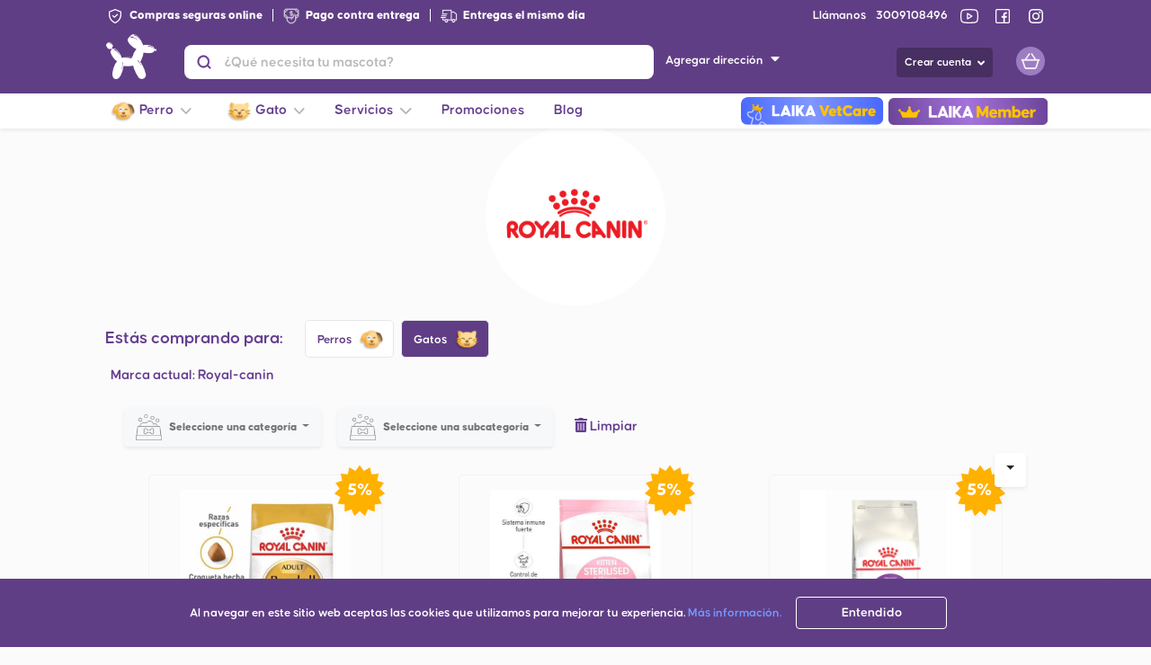

--- FILE ---
content_type: text/html; charset=utf-8
request_url: https://www.google.com/recaptcha/api2/anchor?ar=1&k=6LeGM70ZAAAAAEppf8sbcjyFEFYjgrDGKji7cavR&co=aHR0cHM6Ly9sYWlrYS5jb20uY286NDQz&hl=en&v=N67nZn4AqZkNcbeMu4prBgzg&size=invisible&sa=submit&anchor-ms=20000&execute-ms=30000&cb=2pqhftffv0j1
body_size: 48794
content:
<!DOCTYPE HTML><html dir="ltr" lang="en"><head><meta http-equiv="Content-Type" content="text/html; charset=UTF-8">
<meta http-equiv="X-UA-Compatible" content="IE=edge">
<title>reCAPTCHA</title>
<style type="text/css">
/* cyrillic-ext */
@font-face {
  font-family: 'Roboto';
  font-style: normal;
  font-weight: 400;
  font-stretch: 100%;
  src: url(//fonts.gstatic.com/s/roboto/v48/KFO7CnqEu92Fr1ME7kSn66aGLdTylUAMa3GUBHMdazTgWw.woff2) format('woff2');
  unicode-range: U+0460-052F, U+1C80-1C8A, U+20B4, U+2DE0-2DFF, U+A640-A69F, U+FE2E-FE2F;
}
/* cyrillic */
@font-face {
  font-family: 'Roboto';
  font-style: normal;
  font-weight: 400;
  font-stretch: 100%;
  src: url(//fonts.gstatic.com/s/roboto/v48/KFO7CnqEu92Fr1ME7kSn66aGLdTylUAMa3iUBHMdazTgWw.woff2) format('woff2');
  unicode-range: U+0301, U+0400-045F, U+0490-0491, U+04B0-04B1, U+2116;
}
/* greek-ext */
@font-face {
  font-family: 'Roboto';
  font-style: normal;
  font-weight: 400;
  font-stretch: 100%;
  src: url(//fonts.gstatic.com/s/roboto/v48/KFO7CnqEu92Fr1ME7kSn66aGLdTylUAMa3CUBHMdazTgWw.woff2) format('woff2');
  unicode-range: U+1F00-1FFF;
}
/* greek */
@font-face {
  font-family: 'Roboto';
  font-style: normal;
  font-weight: 400;
  font-stretch: 100%;
  src: url(//fonts.gstatic.com/s/roboto/v48/KFO7CnqEu92Fr1ME7kSn66aGLdTylUAMa3-UBHMdazTgWw.woff2) format('woff2');
  unicode-range: U+0370-0377, U+037A-037F, U+0384-038A, U+038C, U+038E-03A1, U+03A3-03FF;
}
/* math */
@font-face {
  font-family: 'Roboto';
  font-style: normal;
  font-weight: 400;
  font-stretch: 100%;
  src: url(//fonts.gstatic.com/s/roboto/v48/KFO7CnqEu92Fr1ME7kSn66aGLdTylUAMawCUBHMdazTgWw.woff2) format('woff2');
  unicode-range: U+0302-0303, U+0305, U+0307-0308, U+0310, U+0312, U+0315, U+031A, U+0326-0327, U+032C, U+032F-0330, U+0332-0333, U+0338, U+033A, U+0346, U+034D, U+0391-03A1, U+03A3-03A9, U+03B1-03C9, U+03D1, U+03D5-03D6, U+03F0-03F1, U+03F4-03F5, U+2016-2017, U+2034-2038, U+203C, U+2040, U+2043, U+2047, U+2050, U+2057, U+205F, U+2070-2071, U+2074-208E, U+2090-209C, U+20D0-20DC, U+20E1, U+20E5-20EF, U+2100-2112, U+2114-2115, U+2117-2121, U+2123-214F, U+2190, U+2192, U+2194-21AE, U+21B0-21E5, U+21F1-21F2, U+21F4-2211, U+2213-2214, U+2216-22FF, U+2308-230B, U+2310, U+2319, U+231C-2321, U+2336-237A, U+237C, U+2395, U+239B-23B7, U+23D0, U+23DC-23E1, U+2474-2475, U+25AF, U+25B3, U+25B7, U+25BD, U+25C1, U+25CA, U+25CC, U+25FB, U+266D-266F, U+27C0-27FF, U+2900-2AFF, U+2B0E-2B11, U+2B30-2B4C, U+2BFE, U+3030, U+FF5B, U+FF5D, U+1D400-1D7FF, U+1EE00-1EEFF;
}
/* symbols */
@font-face {
  font-family: 'Roboto';
  font-style: normal;
  font-weight: 400;
  font-stretch: 100%;
  src: url(//fonts.gstatic.com/s/roboto/v48/KFO7CnqEu92Fr1ME7kSn66aGLdTylUAMaxKUBHMdazTgWw.woff2) format('woff2');
  unicode-range: U+0001-000C, U+000E-001F, U+007F-009F, U+20DD-20E0, U+20E2-20E4, U+2150-218F, U+2190, U+2192, U+2194-2199, U+21AF, U+21E6-21F0, U+21F3, U+2218-2219, U+2299, U+22C4-22C6, U+2300-243F, U+2440-244A, U+2460-24FF, U+25A0-27BF, U+2800-28FF, U+2921-2922, U+2981, U+29BF, U+29EB, U+2B00-2BFF, U+4DC0-4DFF, U+FFF9-FFFB, U+10140-1018E, U+10190-1019C, U+101A0, U+101D0-101FD, U+102E0-102FB, U+10E60-10E7E, U+1D2C0-1D2D3, U+1D2E0-1D37F, U+1F000-1F0FF, U+1F100-1F1AD, U+1F1E6-1F1FF, U+1F30D-1F30F, U+1F315, U+1F31C, U+1F31E, U+1F320-1F32C, U+1F336, U+1F378, U+1F37D, U+1F382, U+1F393-1F39F, U+1F3A7-1F3A8, U+1F3AC-1F3AF, U+1F3C2, U+1F3C4-1F3C6, U+1F3CA-1F3CE, U+1F3D4-1F3E0, U+1F3ED, U+1F3F1-1F3F3, U+1F3F5-1F3F7, U+1F408, U+1F415, U+1F41F, U+1F426, U+1F43F, U+1F441-1F442, U+1F444, U+1F446-1F449, U+1F44C-1F44E, U+1F453, U+1F46A, U+1F47D, U+1F4A3, U+1F4B0, U+1F4B3, U+1F4B9, U+1F4BB, U+1F4BF, U+1F4C8-1F4CB, U+1F4D6, U+1F4DA, U+1F4DF, U+1F4E3-1F4E6, U+1F4EA-1F4ED, U+1F4F7, U+1F4F9-1F4FB, U+1F4FD-1F4FE, U+1F503, U+1F507-1F50B, U+1F50D, U+1F512-1F513, U+1F53E-1F54A, U+1F54F-1F5FA, U+1F610, U+1F650-1F67F, U+1F687, U+1F68D, U+1F691, U+1F694, U+1F698, U+1F6AD, U+1F6B2, U+1F6B9-1F6BA, U+1F6BC, U+1F6C6-1F6CF, U+1F6D3-1F6D7, U+1F6E0-1F6EA, U+1F6F0-1F6F3, U+1F6F7-1F6FC, U+1F700-1F7FF, U+1F800-1F80B, U+1F810-1F847, U+1F850-1F859, U+1F860-1F887, U+1F890-1F8AD, U+1F8B0-1F8BB, U+1F8C0-1F8C1, U+1F900-1F90B, U+1F93B, U+1F946, U+1F984, U+1F996, U+1F9E9, U+1FA00-1FA6F, U+1FA70-1FA7C, U+1FA80-1FA89, U+1FA8F-1FAC6, U+1FACE-1FADC, U+1FADF-1FAE9, U+1FAF0-1FAF8, U+1FB00-1FBFF;
}
/* vietnamese */
@font-face {
  font-family: 'Roboto';
  font-style: normal;
  font-weight: 400;
  font-stretch: 100%;
  src: url(//fonts.gstatic.com/s/roboto/v48/KFO7CnqEu92Fr1ME7kSn66aGLdTylUAMa3OUBHMdazTgWw.woff2) format('woff2');
  unicode-range: U+0102-0103, U+0110-0111, U+0128-0129, U+0168-0169, U+01A0-01A1, U+01AF-01B0, U+0300-0301, U+0303-0304, U+0308-0309, U+0323, U+0329, U+1EA0-1EF9, U+20AB;
}
/* latin-ext */
@font-face {
  font-family: 'Roboto';
  font-style: normal;
  font-weight: 400;
  font-stretch: 100%;
  src: url(//fonts.gstatic.com/s/roboto/v48/KFO7CnqEu92Fr1ME7kSn66aGLdTylUAMa3KUBHMdazTgWw.woff2) format('woff2');
  unicode-range: U+0100-02BA, U+02BD-02C5, U+02C7-02CC, U+02CE-02D7, U+02DD-02FF, U+0304, U+0308, U+0329, U+1D00-1DBF, U+1E00-1E9F, U+1EF2-1EFF, U+2020, U+20A0-20AB, U+20AD-20C0, U+2113, U+2C60-2C7F, U+A720-A7FF;
}
/* latin */
@font-face {
  font-family: 'Roboto';
  font-style: normal;
  font-weight: 400;
  font-stretch: 100%;
  src: url(//fonts.gstatic.com/s/roboto/v48/KFO7CnqEu92Fr1ME7kSn66aGLdTylUAMa3yUBHMdazQ.woff2) format('woff2');
  unicode-range: U+0000-00FF, U+0131, U+0152-0153, U+02BB-02BC, U+02C6, U+02DA, U+02DC, U+0304, U+0308, U+0329, U+2000-206F, U+20AC, U+2122, U+2191, U+2193, U+2212, U+2215, U+FEFF, U+FFFD;
}
/* cyrillic-ext */
@font-face {
  font-family: 'Roboto';
  font-style: normal;
  font-weight: 500;
  font-stretch: 100%;
  src: url(//fonts.gstatic.com/s/roboto/v48/KFO7CnqEu92Fr1ME7kSn66aGLdTylUAMa3GUBHMdazTgWw.woff2) format('woff2');
  unicode-range: U+0460-052F, U+1C80-1C8A, U+20B4, U+2DE0-2DFF, U+A640-A69F, U+FE2E-FE2F;
}
/* cyrillic */
@font-face {
  font-family: 'Roboto';
  font-style: normal;
  font-weight: 500;
  font-stretch: 100%;
  src: url(//fonts.gstatic.com/s/roboto/v48/KFO7CnqEu92Fr1ME7kSn66aGLdTylUAMa3iUBHMdazTgWw.woff2) format('woff2');
  unicode-range: U+0301, U+0400-045F, U+0490-0491, U+04B0-04B1, U+2116;
}
/* greek-ext */
@font-face {
  font-family: 'Roboto';
  font-style: normal;
  font-weight: 500;
  font-stretch: 100%;
  src: url(//fonts.gstatic.com/s/roboto/v48/KFO7CnqEu92Fr1ME7kSn66aGLdTylUAMa3CUBHMdazTgWw.woff2) format('woff2');
  unicode-range: U+1F00-1FFF;
}
/* greek */
@font-face {
  font-family: 'Roboto';
  font-style: normal;
  font-weight: 500;
  font-stretch: 100%;
  src: url(//fonts.gstatic.com/s/roboto/v48/KFO7CnqEu92Fr1ME7kSn66aGLdTylUAMa3-UBHMdazTgWw.woff2) format('woff2');
  unicode-range: U+0370-0377, U+037A-037F, U+0384-038A, U+038C, U+038E-03A1, U+03A3-03FF;
}
/* math */
@font-face {
  font-family: 'Roboto';
  font-style: normal;
  font-weight: 500;
  font-stretch: 100%;
  src: url(//fonts.gstatic.com/s/roboto/v48/KFO7CnqEu92Fr1ME7kSn66aGLdTylUAMawCUBHMdazTgWw.woff2) format('woff2');
  unicode-range: U+0302-0303, U+0305, U+0307-0308, U+0310, U+0312, U+0315, U+031A, U+0326-0327, U+032C, U+032F-0330, U+0332-0333, U+0338, U+033A, U+0346, U+034D, U+0391-03A1, U+03A3-03A9, U+03B1-03C9, U+03D1, U+03D5-03D6, U+03F0-03F1, U+03F4-03F5, U+2016-2017, U+2034-2038, U+203C, U+2040, U+2043, U+2047, U+2050, U+2057, U+205F, U+2070-2071, U+2074-208E, U+2090-209C, U+20D0-20DC, U+20E1, U+20E5-20EF, U+2100-2112, U+2114-2115, U+2117-2121, U+2123-214F, U+2190, U+2192, U+2194-21AE, U+21B0-21E5, U+21F1-21F2, U+21F4-2211, U+2213-2214, U+2216-22FF, U+2308-230B, U+2310, U+2319, U+231C-2321, U+2336-237A, U+237C, U+2395, U+239B-23B7, U+23D0, U+23DC-23E1, U+2474-2475, U+25AF, U+25B3, U+25B7, U+25BD, U+25C1, U+25CA, U+25CC, U+25FB, U+266D-266F, U+27C0-27FF, U+2900-2AFF, U+2B0E-2B11, U+2B30-2B4C, U+2BFE, U+3030, U+FF5B, U+FF5D, U+1D400-1D7FF, U+1EE00-1EEFF;
}
/* symbols */
@font-face {
  font-family: 'Roboto';
  font-style: normal;
  font-weight: 500;
  font-stretch: 100%;
  src: url(//fonts.gstatic.com/s/roboto/v48/KFO7CnqEu92Fr1ME7kSn66aGLdTylUAMaxKUBHMdazTgWw.woff2) format('woff2');
  unicode-range: U+0001-000C, U+000E-001F, U+007F-009F, U+20DD-20E0, U+20E2-20E4, U+2150-218F, U+2190, U+2192, U+2194-2199, U+21AF, U+21E6-21F0, U+21F3, U+2218-2219, U+2299, U+22C4-22C6, U+2300-243F, U+2440-244A, U+2460-24FF, U+25A0-27BF, U+2800-28FF, U+2921-2922, U+2981, U+29BF, U+29EB, U+2B00-2BFF, U+4DC0-4DFF, U+FFF9-FFFB, U+10140-1018E, U+10190-1019C, U+101A0, U+101D0-101FD, U+102E0-102FB, U+10E60-10E7E, U+1D2C0-1D2D3, U+1D2E0-1D37F, U+1F000-1F0FF, U+1F100-1F1AD, U+1F1E6-1F1FF, U+1F30D-1F30F, U+1F315, U+1F31C, U+1F31E, U+1F320-1F32C, U+1F336, U+1F378, U+1F37D, U+1F382, U+1F393-1F39F, U+1F3A7-1F3A8, U+1F3AC-1F3AF, U+1F3C2, U+1F3C4-1F3C6, U+1F3CA-1F3CE, U+1F3D4-1F3E0, U+1F3ED, U+1F3F1-1F3F3, U+1F3F5-1F3F7, U+1F408, U+1F415, U+1F41F, U+1F426, U+1F43F, U+1F441-1F442, U+1F444, U+1F446-1F449, U+1F44C-1F44E, U+1F453, U+1F46A, U+1F47D, U+1F4A3, U+1F4B0, U+1F4B3, U+1F4B9, U+1F4BB, U+1F4BF, U+1F4C8-1F4CB, U+1F4D6, U+1F4DA, U+1F4DF, U+1F4E3-1F4E6, U+1F4EA-1F4ED, U+1F4F7, U+1F4F9-1F4FB, U+1F4FD-1F4FE, U+1F503, U+1F507-1F50B, U+1F50D, U+1F512-1F513, U+1F53E-1F54A, U+1F54F-1F5FA, U+1F610, U+1F650-1F67F, U+1F687, U+1F68D, U+1F691, U+1F694, U+1F698, U+1F6AD, U+1F6B2, U+1F6B9-1F6BA, U+1F6BC, U+1F6C6-1F6CF, U+1F6D3-1F6D7, U+1F6E0-1F6EA, U+1F6F0-1F6F3, U+1F6F7-1F6FC, U+1F700-1F7FF, U+1F800-1F80B, U+1F810-1F847, U+1F850-1F859, U+1F860-1F887, U+1F890-1F8AD, U+1F8B0-1F8BB, U+1F8C0-1F8C1, U+1F900-1F90B, U+1F93B, U+1F946, U+1F984, U+1F996, U+1F9E9, U+1FA00-1FA6F, U+1FA70-1FA7C, U+1FA80-1FA89, U+1FA8F-1FAC6, U+1FACE-1FADC, U+1FADF-1FAE9, U+1FAF0-1FAF8, U+1FB00-1FBFF;
}
/* vietnamese */
@font-face {
  font-family: 'Roboto';
  font-style: normal;
  font-weight: 500;
  font-stretch: 100%;
  src: url(//fonts.gstatic.com/s/roboto/v48/KFO7CnqEu92Fr1ME7kSn66aGLdTylUAMa3OUBHMdazTgWw.woff2) format('woff2');
  unicode-range: U+0102-0103, U+0110-0111, U+0128-0129, U+0168-0169, U+01A0-01A1, U+01AF-01B0, U+0300-0301, U+0303-0304, U+0308-0309, U+0323, U+0329, U+1EA0-1EF9, U+20AB;
}
/* latin-ext */
@font-face {
  font-family: 'Roboto';
  font-style: normal;
  font-weight: 500;
  font-stretch: 100%;
  src: url(//fonts.gstatic.com/s/roboto/v48/KFO7CnqEu92Fr1ME7kSn66aGLdTylUAMa3KUBHMdazTgWw.woff2) format('woff2');
  unicode-range: U+0100-02BA, U+02BD-02C5, U+02C7-02CC, U+02CE-02D7, U+02DD-02FF, U+0304, U+0308, U+0329, U+1D00-1DBF, U+1E00-1E9F, U+1EF2-1EFF, U+2020, U+20A0-20AB, U+20AD-20C0, U+2113, U+2C60-2C7F, U+A720-A7FF;
}
/* latin */
@font-face {
  font-family: 'Roboto';
  font-style: normal;
  font-weight: 500;
  font-stretch: 100%;
  src: url(//fonts.gstatic.com/s/roboto/v48/KFO7CnqEu92Fr1ME7kSn66aGLdTylUAMa3yUBHMdazQ.woff2) format('woff2');
  unicode-range: U+0000-00FF, U+0131, U+0152-0153, U+02BB-02BC, U+02C6, U+02DA, U+02DC, U+0304, U+0308, U+0329, U+2000-206F, U+20AC, U+2122, U+2191, U+2193, U+2212, U+2215, U+FEFF, U+FFFD;
}
/* cyrillic-ext */
@font-face {
  font-family: 'Roboto';
  font-style: normal;
  font-weight: 900;
  font-stretch: 100%;
  src: url(//fonts.gstatic.com/s/roboto/v48/KFO7CnqEu92Fr1ME7kSn66aGLdTylUAMa3GUBHMdazTgWw.woff2) format('woff2');
  unicode-range: U+0460-052F, U+1C80-1C8A, U+20B4, U+2DE0-2DFF, U+A640-A69F, U+FE2E-FE2F;
}
/* cyrillic */
@font-face {
  font-family: 'Roboto';
  font-style: normal;
  font-weight: 900;
  font-stretch: 100%;
  src: url(//fonts.gstatic.com/s/roboto/v48/KFO7CnqEu92Fr1ME7kSn66aGLdTylUAMa3iUBHMdazTgWw.woff2) format('woff2');
  unicode-range: U+0301, U+0400-045F, U+0490-0491, U+04B0-04B1, U+2116;
}
/* greek-ext */
@font-face {
  font-family: 'Roboto';
  font-style: normal;
  font-weight: 900;
  font-stretch: 100%;
  src: url(//fonts.gstatic.com/s/roboto/v48/KFO7CnqEu92Fr1ME7kSn66aGLdTylUAMa3CUBHMdazTgWw.woff2) format('woff2');
  unicode-range: U+1F00-1FFF;
}
/* greek */
@font-face {
  font-family: 'Roboto';
  font-style: normal;
  font-weight: 900;
  font-stretch: 100%;
  src: url(//fonts.gstatic.com/s/roboto/v48/KFO7CnqEu92Fr1ME7kSn66aGLdTylUAMa3-UBHMdazTgWw.woff2) format('woff2');
  unicode-range: U+0370-0377, U+037A-037F, U+0384-038A, U+038C, U+038E-03A1, U+03A3-03FF;
}
/* math */
@font-face {
  font-family: 'Roboto';
  font-style: normal;
  font-weight: 900;
  font-stretch: 100%;
  src: url(//fonts.gstatic.com/s/roboto/v48/KFO7CnqEu92Fr1ME7kSn66aGLdTylUAMawCUBHMdazTgWw.woff2) format('woff2');
  unicode-range: U+0302-0303, U+0305, U+0307-0308, U+0310, U+0312, U+0315, U+031A, U+0326-0327, U+032C, U+032F-0330, U+0332-0333, U+0338, U+033A, U+0346, U+034D, U+0391-03A1, U+03A3-03A9, U+03B1-03C9, U+03D1, U+03D5-03D6, U+03F0-03F1, U+03F4-03F5, U+2016-2017, U+2034-2038, U+203C, U+2040, U+2043, U+2047, U+2050, U+2057, U+205F, U+2070-2071, U+2074-208E, U+2090-209C, U+20D0-20DC, U+20E1, U+20E5-20EF, U+2100-2112, U+2114-2115, U+2117-2121, U+2123-214F, U+2190, U+2192, U+2194-21AE, U+21B0-21E5, U+21F1-21F2, U+21F4-2211, U+2213-2214, U+2216-22FF, U+2308-230B, U+2310, U+2319, U+231C-2321, U+2336-237A, U+237C, U+2395, U+239B-23B7, U+23D0, U+23DC-23E1, U+2474-2475, U+25AF, U+25B3, U+25B7, U+25BD, U+25C1, U+25CA, U+25CC, U+25FB, U+266D-266F, U+27C0-27FF, U+2900-2AFF, U+2B0E-2B11, U+2B30-2B4C, U+2BFE, U+3030, U+FF5B, U+FF5D, U+1D400-1D7FF, U+1EE00-1EEFF;
}
/* symbols */
@font-face {
  font-family: 'Roboto';
  font-style: normal;
  font-weight: 900;
  font-stretch: 100%;
  src: url(//fonts.gstatic.com/s/roboto/v48/KFO7CnqEu92Fr1ME7kSn66aGLdTylUAMaxKUBHMdazTgWw.woff2) format('woff2');
  unicode-range: U+0001-000C, U+000E-001F, U+007F-009F, U+20DD-20E0, U+20E2-20E4, U+2150-218F, U+2190, U+2192, U+2194-2199, U+21AF, U+21E6-21F0, U+21F3, U+2218-2219, U+2299, U+22C4-22C6, U+2300-243F, U+2440-244A, U+2460-24FF, U+25A0-27BF, U+2800-28FF, U+2921-2922, U+2981, U+29BF, U+29EB, U+2B00-2BFF, U+4DC0-4DFF, U+FFF9-FFFB, U+10140-1018E, U+10190-1019C, U+101A0, U+101D0-101FD, U+102E0-102FB, U+10E60-10E7E, U+1D2C0-1D2D3, U+1D2E0-1D37F, U+1F000-1F0FF, U+1F100-1F1AD, U+1F1E6-1F1FF, U+1F30D-1F30F, U+1F315, U+1F31C, U+1F31E, U+1F320-1F32C, U+1F336, U+1F378, U+1F37D, U+1F382, U+1F393-1F39F, U+1F3A7-1F3A8, U+1F3AC-1F3AF, U+1F3C2, U+1F3C4-1F3C6, U+1F3CA-1F3CE, U+1F3D4-1F3E0, U+1F3ED, U+1F3F1-1F3F3, U+1F3F5-1F3F7, U+1F408, U+1F415, U+1F41F, U+1F426, U+1F43F, U+1F441-1F442, U+1F444, U+1F446-1F449, U+1F44C-1F44E, U+1F453, U+1F46A, U+1F47D, U+1F4A3, U+1F4B0, U+1F4B3, U+1F4B9, U+1F4BB, U+1F4BF, U+1F4C8-1F4CB, U+1F4D6, U+1F4DA, U+1F4DF, U+1F4E3-1F4E6, U+1F4EA-1F4ED, U+1F4F7, U+1F4F9-1F4FB, U+1F4FD-1F4FE, U+1F503, U+1F507-1F50B, U+1F50D, U+1F512-1F513, U+1F53E-1F54A, U+1F54F-1F5FA, U+1F610, U+1F650-1F67F, U+1F687, U+1F68D, U+1F691, U+1F694, U+1F698, U+1F6AD, U+1F6B2, U+1F6B9-1F6BA, U+1F6BC, U+1F6C6-1F6CF, U+1F6D3-1F6D7, U+1F6E0-1F6EA, U+1F6F0-1F6F3, U+1F6F7-1F6FC, U+1F700-1F7FF, U+1F800-1F80B, U+1F810-1F847, U+1F850-1F859, U+1F860-1F887, U+1F890-1F8AD, U+1F8B0-1F8BB, U+1F8C0-1F8C1, U+1F900-1F90B, U+1F93B, U+1F946, U+1F984, U+1F996, U+1F9E9, U+1FA00-1FA6F, U+1FA70-1FA7C, U+1FA80-1FA89, U+1FA8F-1FAC6, U+1FACE-1FADC, U+1FADF-1FAE9, U+1FAF0-1FAF8, U+1FB00-1FBFF;
}
/* vietnamese */
@font-face {
  font-family: 'Roboto';
  font-style: normal;
  font-weight: 900;
  font-stretch: 100%;
  src: url(//fonts.gstatic.com/s/roboto/v48/KFO7CnqEu92Fr1ME7kSn66aGLdTylUAMa3OUBHMdazTgWw.woff2) format('woff2');
  unicode-range: U+0102-0103, U+0110-0111, U+0128-0129, U+0168-0169, U+01A0-01A1, U+01AF-01B0, U+0300-0301, U+0303-0304, U+0308-0309, U+0323, U+0329, U+1EA0-1EF9, U+20AB;
}
/* latin-ext */
@font-face {
  font-family: 'Roboto';
  font-style: normal;
  font-weight: 900;
  font-stretch: 100%;
  src: url(//fonts.gstatic.com/s/roboto/v48/KFO7CnqEu92Fr1ME7kSn66aGLdTylUAMa3KUBHMdazTgWw.woff2) format('woff2');
  unicode-range: U+0100-02BA, U+02BD-02C5, U+02C7-02CC, U+02CE-02D7, U+02DD-02FF, U+0304, U+0308, U+0329, U+1D00-1DBF, U+1E00-1E9F, U+1EF2-1EFF, U+2020, U+20A0-20AB, U+20AD-20C0, U+2113, U+2C60-2C7F, U+A720-A7FF;
}
/* latin */
@font-face {
  font-family: 'Roboto';
  font-style: normal;
  font-weight: 900;
  font-stretch: 100%;
  src: url(//fonts.gstatic.com/s/roboto/v48/KFO7CnqEu92Fr1ME7kSn66aGLdTylUAMa3yUBHMdazQ.woff2) format('woff2');
  unicode-range: U+0000-00FF, U+0131, U+0152-0153, U+02BB-02BC, U+02C6, U+02DA, U+02DC, U+0304, U+0308, U+0329, U+2000-206F, U+20AC, U+2122, U+2191, U+2193, U+2212, U+2215, U+FEFF, U+FFFD;
}

</style>
<link rel="stylesheet" type="text/css" href="https://www.gstatic.com/recaptcha/releases/N67nZn4AqZkNcbeMu4prBgzg/styles__ltr.css">
<script nonce="_Kzyp62Ry4B46_gvW2WtYA" type="text/javascript">window['__recaptcha_api'] = 'https://www.google.com/recaptcha/api2/';</script>
<script type="text/javascript" src="https://www.gstatic.com/recaptcha/releases/N67nZn4AqZkNcbeMu4prBgzg/recaptcha__en.js" nonce="_Kzyp62Ry4B46_gvW2WtYA">
      
    </script></head>
<body><div id="rc-anchor-alert" class="rc-anchor-alert"></div>
<input type="hidden" id="recaptcha-token" value="[base64]">
<script type="text/javascript" nonce="_Kzyp62Ry4B46_gvW2WtYA">
      recaptcha.anchor.Main.init("[\x22ainput\x22,[\x22bgdata\x22,\x22\x22,\[base64]/[base64]/[base64]/bmV3IHJbeF0oY1swXSk6RT09Mj9uZXcgclt4XShjWzBdLGNbMV0pOkU9PTM/bmV3IHJbeF0oY1swXSxjWzFdLGNbMl0pOkU9PTQ/[base64]/[base64]/[base64]/[base64]/[base64]/[base64]/[base64]/[base64]\x22,\[base64]\\u003d\x22,\x22GsKQw7hTw4nCu8OAwq1YJcOzwqEfLcK4wqrDiMKow7bCphN7woDCphIsG8KJE8K/WcKqw7Vowqwvw6B/VFfCmMOsE33Cr8KSMF1Tw6zDkjw9UjTCiMOjw44dwroRKxR/VsOawqjDmFDDgMOcZsKCYsKGC8OKYm7CrMOLw7XDqSIuw6zDv8KJwrrDnSxTwo/Cm8K/wrRzw4x7w63DjFcEK3bCh8OVSMOqw5ZDw5HDoDfCsl8lw7huw47CpQfDnCRqNcO4E0zDi8KODy/DuxgyLsK/[base64]/CnMKzHxRWBl3Dj0DCh8K8wqjDlykzw4QEw5fDkSfDgMKew6rCmWBkw6xEw58PTsKiwrXDvBfDimM6Q21+wrHCkADDgiXCqQ1pwqHCpBLCrUsMw7c/w6fDmR7CoMKmVsKnwovDncOIw5YMGg5Nw61nO8KJwqrCrkvCg8KUw6MpwpHCnsK6w7LCtzlKwrHDmDxJAcOHKQhFwofDl8Otw47DlSlTc8OyO8OZw491TsONPF5awoURZ8Ofw5Rxw7YBw7vClnohw73DvMKmw47CkcOSKF8gLsO/GxnDk33DhAl/woDCo8KnworDniDDhMKCHR3DisK4wo/CqsO6ZBvClFHCoUMFwqvDhMKFPsKHV8KVw59RwpzDgsOzwq8ow5XCs8KPw4TCpSLDsWpuUsO/wqQQOH7CqcKrw5fCicOnwqzCmVnCosOPw4bCsgLDn8Kow6HCnMK9w7N+Ky9XJcOIwrwDwpxHPsO2CxAcR8KnJ2jDg8K8FcKPw5bCkhjCpgV2TF9jwqvDtAUfVV/CqsK4PhzDkMOdw5l/[base64]/DtDwtwpHDuRJ6w6rDuMOdwptVwqLCtnTCi1bCjMK3QcK2O8OPw7oDwqxrwqXCgMODe1BcXSPChcKkw7RCw53CkgItw7FZIMKGwrDDvcKYAMK1wpDDt8K/w4Mpw5ZqNF5LwpEVEx/[base64]/bR/Ch8KpPVrCicOzwr5/[base64]/DpcOCbcORMMKJQ2fDlMKVwprCrMO/[base64]/w5PDkz7Cr3xjw5jCoktTPcOew68Qw5DCgwPDp8KcbcK4wp3DvsOmDsKEwqBVOg/[base64]/Dk8O8w5hKw43ClcKcwr0dw6/Ck8Ofw7xuw6bCt3c1wojCt8KJw44gw6NWw4UWG8K0S0/Dii3Dq8KPwrhEwpbDg8OkDEjCn8K9wq3DjRdnMMKMw7VzwqrDtMK1dsK0KQLCmjDCpAfDkm88OsKKeTrCocKvwpIwwr0ZasKFwo/[base64]/DiTMyGTNuwqrDuB7DgsKoIDDCqAttw7bDkxfCihc6w7JXwoDDrMO2wrB+wqzChSvDhMOXwogQPRM5wp8+CMK6w5bCv0nDq2fCrjLCicOOw7dfwonDtsKEwp3CmBdWTsOywqjDt8Ktwr86IGrDv8OHwoc7Z8O6w7nCusOrw4/DvcKIw5vDpyrDqcKgwqBew7BAw7IUKcOXe8K1wolrB8Kiw6LCgcOHw6gTYD07VhHDnXPClnPDk1fCml0iXcKqRcO0BcKySAFswoQ8CDPCqyvCtcOuHsKCw57ClUxnwpJkJMOQOcKZwodVVsOfZsK7AwFEw5NdTBdHSMO1w4TDgA3CjhRXw6zDvcKHacOdw7/Doy/Cv8KCQcO4FA1EOcKgaj59wogewr4nw6hyw48Kw4UORsO5wrszw5jChMOKwqAEwonDoygkV8K6NcOlfcKXw4jDm2s0Q8K+b8KeflLCil/[base64]/DpWp9woEKwrXDisK6w6PDoMO+C8OAwosNdsKObMK/w6TCsFUQNTjCqGfDuGDCisK4w53DnMOiw4pkwpclJirDjD/DpWbDhUzCrMKdw7FKT8K+wqt4OsKtcsOVFcOGw6nCkMKww6UVwrVhw6DDqQ8ew4snwpDDrSwgeMO2OsOuw73Dk8OdaR04wozDhRlVXElCOgrDh8K2WMK9cSArBcOIXMKYw7HDmMOVw5LCgMKyZ2/CnsKXdMOHw53DtsOqVUnCqEYBw7LCl8KDGiLCscOMw5nDvyzCr8K9RcOybsOVYcK2w6rCrcOHfcOmwqR8w5JGAsK/w6xjw6omW001w6Qgw4vCicOQwr9Ow5/[base64]/CosOEw5QucsOPESI3YjnCq2drw78CVkTDhULDhMK1wr85woEdw4xNM8KAwrJJEcO6wqsgTygpw4vDnsO4IsOKWiF9wqF8QMORwpIpJlJMw7/DiMK4w7YSTUHCosOWBMKbwrnCtMKQw6bDsA7Cq8O8MnTDrRfCqGnDh3laIsKwwpfCiWzCvVE1aiDDk0sbw6fDosKCIWE1w68TwpFnwqTDjcKKw5Jcwrtxw7HDkMKKfsKuT8KNYsKCw77CocO0wp48WsKtRnh0wprCssK+ZgZmF1Q4f2B/wqfCqE8zQ1hfTj/DhxbDqFDDqVVBw7HDkCVewpXCqn7CmsKdw58yc1IOWMKKek/DvcKxw5M7fifCjE0Ew4LDocKIXcO5GyvDgg4IwqcuwoY9HMOsK8OOw5bClcOIwp53BCBbQ0XDggfDqgTDqsO7w4B9csKkworDk0ktI1fDlWzDpMKgw5PDljNIw6vCucOWHMOBLFgIw6/DlngkwqNvfsODwoXCqHvCgsK0wodNPMKBw4nDnCbDjC7DosKgd3dCw4YtaHJeZsK2wosGJQPCpcOKwpoYw47Ch8KtLU5ZwrZnw5jDvsKRdQRZdsKUJnJnwqFNwr/DolUuJ8KLw6U0JG5AW3xCJEMJw6Ule8OmD8OtWTPCgsKLb1zDowHChsKsYMKNMiYNO8O7w6wfSMOzWzvDocOwOsK/[base64]/CtMO9w5BkFcKlHsKuw5/[base64]/Dul/[base64]/DjiBGw7ZRw6cTwqMuw4TCn8KEwqPDklzDj3TDgH11ZMO/cMOGwqVIw7DDoyrDlsOJXsKQw4YvSR1kw4k5wpA0dMKIw6c6P0Uaw6vCmU4+YMOuc0PCqzR7wrY6Xg/Dr8KLUMOvw7/DjTUaw4fCqcK6TyDDu2hrw7kePMKefsOQXRdJP8KswprDm8OzJR5HMQgZwq/CtyzCuWTDsMOuTRMCHcKqPcOSwpcUFsO3wrDCoy7CiFLCjg7Dgx9twqFzRGVew5rCkMKybCHDgcOvw4nCsXZAwq4lw4jDoRTCicKWLcK9wpzDgsKNw7zCrXvDg8OLwqR1IXzDusKtwrnCjxZ/[base64]/[base64]/[base64]/[base64]/ClwVRwoTDrsKvwo7DtkgqeMKmwoQTCE06w5Fiw61JFsKMRMKQw53DuCtqcMKgDT3DlCAUwrAqYzPCq8Oyw7ApwrXCicKqBVwqwolddUUvwrJZNcOtwplybMOxworCrVtRwpjDq8Oww5o/[base64]/CrMO/w45xWMK8w6bDtMKdw7XDnDIawop6ZhU4ZFYPw51owrlaw4kcGsK3F8O6w4DDm0hbBcOow53DicObPllww6HDvQ3CsU/DnTfCgcK9Q1NNJcOYZsOtw6Z5wqHCt37CtsO3w5TCmcORw5UGemlDQsOwdTrCn8OHFDoPw5cwwoPDhMKAw7fClsOZwr/[base64]/DqsOMRS/CgE1tG8OQwp3Ch8OgYsKSYcKAwrzDnknDgxbCtSrCu1rDgMO7didTw7hGw5zCv8KZfnbDjEfCvx1yw4/CqsKYHMKJwr0pwqBlwq7Ck8KPTsK1WFHCosOAw5PDniTCkW3DrMK1w7JtAcOgdnYGDsKeLsKDSsKbI1I+MMKdwrIMLlTCpMKGb8Okw7xBwpMzcGlbw4taw5DDu8Ouc8OPwrAGw6vCucKNw4vDj0gIc8KCwofDtVnDrMO9w7k8w5hDw4vCtcO9w4rCvw44w7B/wpN/w77CgiXCgl5uGyZ+OcKTw74RBcOawq/DmXvCt8KZw4JzP8OOb1/CgcKgOzoXbg8rwqV4wpB+bEDCvMO7dEvDlsKeBXAdwr50IMOlw6LClQbCh0rCmCvDocK+wovCucKhYMKOSSfDk2lKwoFjVsO5w4UXw5YSBMOgJxzDr8K3aMKcw7HDhsOkRUw6CMOiwqHDpltiw5XCuHvCg8O/BsOjSRbDlBzCphLDtcOeAETDhDZqwpBzCWlUBcO+wrhiE8KrwqLCpmHCkS7CrsKjw7bCpTMow73DiTpVD8OVwpnDrj7CoyJuw4/Ci38cwqDCmMKnOcOPYsKyw5LCjEdgcCvDvGBMwrp1dAzCnwgWwrbChsK7QkA9woZnwqpTwo0vw59rAMOTXMOLwotcwo0AWGTDvHMiL8OFwqDCtxpZwps3wqfDncO/G8O6AsO1BVoTwps0w5LCkMOLfMK/[base64]/DhMK1cn1Sw53CrBrCr8OFwrzDuXLCmQMzIGTDqBMwIMKfwqLCgxPDjsO4MHfCrTtrBEtSeMKMXEXClMOYwpV0wqAKw7kWJsKPwrvDpcOAwovDtxPCuGFiOcKUJsKQCzvCscKIbS4aN8ORe04KFS/DiMOMwrrDpEfDnsKXw4oww4RcwpwZwow3YHzCh8OTHcK3E8OkKMKFbMKGwrsow6JcUQ0QfGEPw4DDgW/DsGB6wr/CrsKrdSckZgPDg8K3QAkhGcOgDH/CusOeRCoqwpBRwp/Cp8OyUnPCjQzDpcK/wpTDn8KoFzbDnGXCsF7DhcO/[base64]/DucO8HcKGBMKUwrvDncOmXEDDsEbDpzEFw4XDscOae0fCvyMFYznDgigrwrcZEMOpWCrDsBHDusOOV2VoLlvCiSU/w5EDcnwuwotowo40dwzDicOjwqnDk1hmdMKFF8KxV8Oje0gPGcKBG8Kiwp4Sw6vCgTwXNjDDqhQ1NMKCB05gPSgAGi8rHQzCpWfDlmvDmCogwqIWw4hGWsK2LEUoMMOuw43Cm8KPw63CmFJNw548asKKf8ObblPCi1dbw5JXLWjDvj/CnsOxwqHCv1V1EC/[base64]/DqcK3wrUCw6HCsG7DvsO+GcKtw5PDicOwwrHCqnHCiABib23CizYkw44xw6TCgxnCjcK6w4jDgDQCE8Krw5TDlsOuJsO0wr4Vw7PDvcOLwrTDqMOUwqvDvMOuEBspaR0Hw61BJ8OiMsK+YRBAfDhUw5DDucO3wqNbwp7DsDIwwoQWwrzCpTbCiQg/wrLDhgzDncKhWioDWBvCucOvKMO5wqkeT8KlwrLCnQbClsKvB8OYHTzDlz8Kwo7Cmi/CuBAVRcKjwofDiC/CmMOSKcKPdXRFQMOrw6giCgfCrx/ChXxEAcOGD8OEwpfDsyPDq8OifzzDtwjCp00iYcK4woXCgibCohbCjVLDlkzDlUXCsjhqJxHDm8K7H8OVw57CmsOsaxAZwqTDvsObwq8XeggTPsKqwppiNcOZw4p0w5bCgsKoHlApwpDClAQGw43Dt1ESwo0kwr1zbnXCjcOhw5fCq8KXcTfCoR/ClcKCIMOawqxOd0zDlXrDjUkLMcOUw6VeEcKOOSbCk0DDvDtXw7AIDQvDj8Orwpg3wqfDrE/CjTppLwhfOsOBcAYnwrFOG8OWw4diwrZLfEo3w44kw4bDnMOYH8Oww4bCmgfDo2sjQl/Dg8KICCZBw4nClTPCi8KpwrwxUS3DqMOsM2/[base64]/CocKawp/DusOZa8KvwqRHYMOjw7QvwpvCgzxRwqhSw7bCjw7DqyMyJ8OMV8KWUT8ww5A+UMObCcOJa1lsNiHCvgXCjHTDgEzDl8OcM8OlwrLDpwpfwp4gQ8KQLgrCosOIw5F0eFlFw6Mfw4psUMOswq0wE3PDixA7wodzwowbVW0Zw7TDjsOqdy/[base64]/[base64]/CrhtaPMOiwrVkwqBlTMKrw6rCkcOCPMK0w6vDvkjCrmfDgGzDsMKVExcYwrpJa3QtwoTDnFEMKwLCnMKEIcKSOkvCosOrSsO2WsKcZnPDhxHDuMOQXFMTQMOeW8KwwqvCtU/DvWhNwqTDsMOROcORw7bCnB3DvcOQw6bDv8KmC8OYwpDDlUdgw5FqLcKNw4nDqnltQV7DhxpUw7bCs8KiYMOFw53Dh8OUPMKjw75VFsOSM8OmAcK3SV9lwp1Ewq1CwpJJwpXDtkBIwrppRXvCvH4WwqzDv8OIOCweWX9bRRrDgsOlwr/DlmFsw7UQGQtvMnVgwr8Nf18kFUcKMn3CoRxmwq7DjgDCpsOow5PCg1pDCkwewqzDvHrCqMOXw61fw6Bhw6DDk8Obwr8DCxrDncKzw5U8wpFpwrjCkcOCw4TDhXZodCYuwq9wPUsVbAXDnsK2wpNWRXpJfxR/wqPCj1fDiGPDmRXCpSLDrcKHER8jw7DDiStww4TCk8O3LDTDtMOIdMKUwrFqQcOvw5NGLBLDjH/DkFrDpH1Fwq9Zw4kgecKNwrgRwrpvBzNjw4bChR/DuV0Nw4JmXzfChsKyMiwawqojVsOXRMOFwoDDucKxYkJgwoJBwq0gKsKWw6cbHcKSw6Z5UcKJwrRnacOXwoMkIMKvCMOeJsK4L8OXe8OCJDDCtMKew4pnwpvDoBbCpGHCtMKiwrZTWQYuC3/CoMORwpzDuAbCjMK1RMKUGA0gTMKdwoF8J8OlwrUoYsOuw59vS8ORE8OOw7cbf8KmB8Opw6LCmHF0w54jbmXDtW/[base64]/CoMOWw4PDkxVUwprCncOrPBxqwr8yw7gKAB/DunlWPsOEwqFgwrrDlS5GwrxzQsOJTsKLwrjCosKRwqbDpisjwrdiwr7CjsO3wqzDnmHDmcOGIMKlwrjCqT9NJxNmERTCqsKdwoZqw5ljwqw5AsKcIsKzw5TDtTDCjD4jw5l5MmfDjMKkwqUbdm4meMKzw4hKfcKAE2pNw4BBwoVZPQvCvMOjw7nDrcOcCwp/w5TDr8KYw4/DpxTDkjfDqn3DosKQw5dSw6pnw7fDpwvDnTkpwpJ0cHHDl8OoJh7DvMO2NCPCucKXVsKCSk/[base64]/DpsOswpfDoMO3w5fCsHxLT8KYwrk0QyInw77DrBvDrcOVw73DpMOkbsOgwrrCs8KbwqPCtAJ5wr0KLMKMwrF2wqRdw7TDmcOTMnPCpHrCnhpWwr0vP8OpworDv8OlbMK4w4jCvsKUwq0SMjXCk8KZw4rClcKORB/DqgAvwoDCunASw7fDkSzCoEl3I39lf8OAYVZlXW/DqGHCssOzwovChcOEVhHClk7DojY9SxrCrcOcw6hdw5ZcwrcrwqRfRiPCp2fDuMOlX8OrB8K9NTA9wp/[base64]/[base64]/Cm8KeDMOefGfDtMKeJ25RIFlbccOIPXEnw6t6QcO4w4HClXBMc3fClSHCgxQUe8KFwqdOWVUVczHDksKwwrY2EsKvPcOcWgJsw6pHwrbDnR7CgsKaw4HDt8KEw5/DmRwPwqzCkW8JwprDo8KHfsKSw5zCn8K9fwjDg8KpUcKqLsKYwo9dY8O/e2DDg8KtIwfDrMK6woTDo8OeBMKGw5fDhnvCnMOIaMKlw6Y2B3nCg8OuaMOJwrR3wq9Mw7Y7PMKITmNUwrBuwq8gOMKkw7jDo0MoRcKtYwZGwr3Dr8OowpUxw6o7wqYZw6rDt8K9YcO/[base64]/wp7DjMOcw7zCvcOHL8KLw7HCsMOPRMORw7jCsMOcw7/DngUOMcOtw5PCo8Obwpt/ChQbM8OKw5/[base64]/[base64]/DiDg8wqnCr8OjNDFHw4hawrbCnsKGwrUZfMKIwrACw73Dt8O1JMKZScOTw65OIjbCucKvwo11IxTCnmDCrCAWw7nCrFcBwqrCncO0acKBJRUkwq7DmMKFIE/Dn8KAIFjDglfDshTDoiQOfsOpAsKTbsOHw5ZDw5E3wr3DncK3wpLCpjjCp8ODwqQ/w7vDrXPDulhpGw0GNxrCh8Krwq9fDMOVwoAKwqYFwrlYesOiw5LDgcK1UDQofsOCwpYCw4vCpyMfA8O3HzzCrMOfFsOxXcOUwooSw4huVMKGO8OiEMKWw4nDlMKXwpTCpcOQHmrCv8OEwrZ9w7fCi2QAwrBcwonCvgQiwq/Dun1Dwq3CrsKxM1R5EMKnw6czaU/DvArDhMKhwpFgwqfChnvCscKXw6RTJAFSwpNYwrvDnsK3AcKuwqTDjMOhw4J+woXDmcOCwo4zK8KFwpARw5HCryFRDBs+w5vDiXQBw5HCjcKfAMODwpRIJMKFasOGwrwJwqHDnsOEwp/DljjDqRbDqDbDsirCnMOJeVHDsMOZw4tMOHTDpDvDnmDClg3CkF9BwpXDpcKdDlFFwocsw7fDnMKTwrQGD8Kvc8K/w4Rcwq8nQMKcw4/CkMO1w5JtYMOuBTrCsSzDgMKmdA/[base64]/[base64]/[base64]/Cu8KHK8Owwr3DtD5BRsKrw7zCpMKuUDXDoMOVXcOfw5bDt8K2JMKFX8OcwoHDiWw7w4gUwr/DjDxiTMKzEAhHw5XCtQnCmcOtJsOeHMKxwozCuMO7UMOww7rCmMOowpZUf0MXwqDCj8K0w7F5e8ObcMK/[base64]/DjMOfYQnCnQk1BRHDiF3DtcOZwq9qLgvDk23DssOIw4QgwoDCllrDhzkPwrPCgibDn8OmAEZiMnPChX3Dt8OmwqDCi8KZdXbCjV3DgcOmbcOCw6zCnBJmw5UWMsOMMSFKXcOYw44Iwo/Dh0BMSMKGXQxswoHCrcKkwqPDjcOwwoHChsKtw7IwM8K8wo9rw6LCq8KKRWQMw5/[base64]/DhMORAMOqw5gQIsKLwpUlwpsbwq/CocO6V8O7wr3CnMK3CsOdw7nDv8Oaw6HDrkPDlSFJw5lqCcOZw4TCv8KPYsKOw5jDhMO4Yz4Aw7rDmsO/IsKFW8KuwpgjSMOtGsK/w5tmWcKZRh4OwoDCrMOvFTd+I8O9wpHCvjhaT3bCrsOXA8OQaGoXVUTDpMKFIgViTkAzCsKaGnPDicO/[base64]/DhlMJw5Ytw63DrxMVwo7Dg8OKwqTCp38dcDkgVyPClsOKBwQAwoBnXcOUw45BfcOhFMKwwrLDkiDDv8Oyw4XCqiN3woLDvjbCkMK4QcKRw5rCjTA9w4VnLMOBw7FPH2XCt01/QcOjwrnDk8OQw7zChgNcwqYQOQXDhBXDsETCicOURCcZw73DtcO+w7rCu8K5wr/CgMODOT7CmsKSw6fDlHAuwoHCq2TCisOfTcKgwqHDiMKEIDbCtWHCmMKjKcOyworDu2Inw6zDoMOhw41LH8OWKULCt8K8ZFxzw6PCqSteA8OowqNdJMKWw6tMw5M5w6cHwqwBU8Knw7nCoMKRwrHDpMKJBW/Dik7DvWHCnjFPwoLCtQckfMKQwoBCPsO4Qg16GiZRV8OMw4zDqsOlw7HDqsO+fMOjOVshP8Kmbl8DwrXDo8KPw6HCssKowq9awrRZdcKDw6bDiS/DsEs2w6FKw7dHwoXCuWUOVG94wo1Bw6LCicKQbEUiccO3w58UHGpVwoFHw5VKK0Y/wqLCinvDpwwydsKMRCbCt8O+PFN8Ml/CtMO/wo3CqCcme8Olw7zCoh9RDGTDvUzDpV04wrdDPMKcwpPCo8KwGwcmw53CsWLCqBdhwp0LwoXCukA6VgY7w6PCnsKeEsKuNCjCtQnDmMKJwrbDlloYFMKyUS/[base64]/DsA8Zw6zCs8OsGjfDkTzCt8KXw4vDugzDqlA7S8K+ZiXDkVzChMOQw6MoSMKqSRUaacKkw53CmQPDnsKcIsKHw6LCt8KLw5g+UAjDs0rDv3lCw5NLwo7Ck8O8w53DpMOtw4/Duj5YesKYQVoCTkzDikAGwr7Cpl3ChHDClcKhwqViw5pYNcKZYsOmSMKJw59cbzLDu8Krw5JeZsO7Xh7Cs8Oqwp3Dv8OmXwvCtDsmQMKZw77ClX/[base64]/eXnCqEkAw7/DicO8wr/Cj8KYw4vChsKywqs6w43DnBgKwrIkFBlSdMK6w4rDnynCiC3ChxRMw4rCpMOQFEbCiB5Aen/Cum3CtFEcwqlww4DDjsKpw73Crg7DoMKdwq/Cv8OWwoIRasOWJsKlIAN7bV4pecKmwo9YwpJjwogiw580w7NNw68rw6/DusOMDwh2wrwxaxrDlMOEKsKuw7nDrMOhFcO1SALDuDXDkcOnSwbDg8OmwofDqMKwacKAaMKqYMKiSEfDk8KmWkwGwpN/bsOMw6oEw5nDlMK1FUt+w70bHcKjSsK7TDPDpTLCv8K2fsKIDcKtasKLEVoTw5B1wp4fwr8GesOTw5nDqh/DiMOOwoDDjMOnw5DDiMKJw6/CicKmwq/DuxJuYFhGa8O9wpcVfSjDnTDDvTXCrMKfDcKFw4IjeMOxA8KDVsKJX2Zvd8OgAk1VKhvCgBbDoTJ0NMOEw6vDscKsw7MQDGvDgVwmwo3Dux3Chkd2wqDDncKfSDrDgxDCg8OyMkjDtX/CqMOPbsOSQsK2wonDp8KQwo40w7fCr8OwUyTCsh3ComfCixB4w5jDn30UTndUMcOPf8Kuw4TDscKeEMOiwoEFbsOWw6/DhsKuw6vDosKiwr/CjADChRjCmHd+enzDgjHChijCkcO9M8KMWlQGEWLDg8KIKHPDpsOrw4PDucOTOBEPwpHDigjDisKCw754w5ooK8KwOsK6d8KFHivDgGnDp8OyNGxKw4VQwoFWwrXDpHk5QQ0fN8Oqw7JhOXLChcOFUMOlRcOVw6Ecw6bCtg/DmWLCrX/Cg8KNL8KCWnxDAWhMTcKeFsO1JsO8Pjcnw6TCgErDisOqccKKwpHCgMONwrpUS8KgwqbCgCbCrsK/[base64]/GQgYY8OAw5zChcKhwoFlw4URY2zClSvDpsKow4rCvMOgITF+Z3gvTk3DpWvDkTfClihewoTClE3DoCnDmsK2w4YHwr4qKXxlEMO/[base64]/HMOZYDfCp8OKwozClV5mwrIFbcKpw7laAMO7P2DDs1XCvQ0JJsKTTFHDrsKawrXCpxPDnyrCtsKhXmliwprChQLDn13CqTZTLMKQZMOuDGjDgsKrwqDDjMKleTLCv2oJBcOTDcKRwoRlw7rCksOfM8Ohw4/CtivCsCfCnnBLfsKfSQsKw5rCmCpkZMOUwp/DmlLDnSMMwq1awrlmGhLCs17CtxLCvRXDtQHDrWTCkcKtwpQ1w4sDwoXCrmkZwqsCw6bDqUzCg8ONwo3DgcK0YcOawptPMEVuwpTCmcO4w48Xw5PDr8KIMQrCvSvDsVPDm8OwecO6wpVywq1iw6N4w6ENwpxJw6vDucKiUcOlwr/DgsK2Z8KSVcKDF8KjBcOlw6jCsGsOwqQowrUYwq3DtCDDvx7CkyfDhknDvF3CnTxbIFs1wqvDvgnDmsKTUjgcKSvDl8KKen/DgxvDkj/Cq8K1w7XCqcKZDHnClxoOwo5hw7NhwqI9wod3UsOSUGEtXUvCuMO9wrRxwocxIcOxwoZ/wqTDskXCkcKCZ8Khw5jDgsKWSMKdw4nCpcOeZ8KLY8Kqw5nCg8OYw4ZswoQ2wq/CvC5nw5bCnFfDt8KRwox+w7fCqsO0DFnCksOnOB3Dp0rDuMK7TRbDk8O1worDsQcww7JiwqJodsKhU0xrbXYSwqx1w6DDsBknZ8O3PsKrKsONw5XCssObFCXDmsKpRMO+GcKkw6EOw6Rxw6zDrMO6w6pZwpPDhMKLwq4MwpjDthXCnTIDwp0/[base64]/w4JIwrVVcnnDvwjCjsKXw4x1wrXCuk7CjltgwpfDuV9YB2U+wp0SwpfDq8Ojw6oRw5sGT8OMcC8+e1FtLFvCpMK2wqs6wqQAw5nDg8OCN8KGKMKwA0DCpmjDm8OmYRxgAGNRw4pPGnnDscK6VsKrwqHDjUzCncOBwrPDl8KMwrTDnz/CncOufl/[base64]/[base64]/wofClj/DnVvDlSxewrHDlMKbwocdw6x4PmjDp8Kkwq7DmcOUXsKbGMODw5sSwooILFnDisKLwrnDlSZPd2fCkMOXXcKyw7Fwwq/Cv2tAEcOVHsOuSWXCu2FbOWDDomDDgcO8wpQdb8KTa8Kjw4RHFsKDJMOBw4zCvWTCl8OWw6osacKxdiwsAsOTw6XCpcOPw4jChlN6w49JwqrCsUQuNgp/w6nCgQTDuwwbVAZZaCkiwqXCjjJWUlFye8O7wrs6w6/DlsOkB8Ocw6JjKsKjTcKFSGYtw6nDhzLCqcO8w4fCrC7DqG3DgRguS2IHZAg0d8KwwrNmwo17NjkUw4nCuD5Hw4PDmWJrwoYSLFPDlGkKw4fCucO6w7BDGk/ClGvCsMKAK8KzwrLDqGA+esKawp/DtsOvAy46wp/[base64]/Clw7DpTrDlmzClEddc8OSXkEXF8OfwrvDoTFmw57CmgjCtsOVMMK4ckLDl8Kxwr/Csg/[base64]/CscOlclPDhMOdWHfDqDlPVWtIwo9Kwo5+w4/CrcK8wqfCncK1wpMnZhHDrlsvw5DCrMO5UQFqw5t5w75cw6TCtsKHw6nDm8OcSBhqwooQwotMYQzCjcKHw4Yqwrw3wq1kNizDqsKnBhEKMDXCnsK9GsOJwq7DrsOnKcOnwpIkOsKDwocSwrrCp8KlWHxywqguw5tIwoYVw7/CpcKVX8Kkwoh2UCbCgUcLw6YEdSQkwr13w7rDtsO8wpPDlMODwr4zwpkAImXCv8ORwpHDrmnCssOFQMK0w6PClcO4X8K0FMOKUHfDjMKhdCnDgcKJFMKGcVvCpMKnYsOGwo8IA8K9w7/DtGpbwolnQi0ww4PDtjzDgMKawoPCncKuTCM1w4LCi8OdwqnCjSbCsQV5wp1LZ8OZasOMwoPCmcKvwoDCqHbDp8O4fcK2D8KwwozDpnx8ZU5VYcKof8OcCMKKwqfChMKMw4w8w6Nyw4PCsxMnwr/CnVjCj1nCv1nCpEojw6LDjMKuA8Kfw4NBaBo5wrXClsO+aXHCu3JVwqE3w4VdAsKyVFcwZsKUL2PDo0cmw7RXw5DDhMKzVMOGPsOywrkqw67CjMOqPMKzeMOzEMK/Ehh5wqzCqcKydlnChRjCv8KMc1heRh5CXgnCpMO4ZcOnwp1UTcKyw6oaRHrCgg/CiDTCp1DCtcOwdB3DocOIOcKjw6QCa8K2Og/CmMK0Kz0bQ8K7fwBow5J0esKnfQ/DrsOyw7HCujBrXsKXBxQ8w70Ow7DCiMKEL8KoQcONw59Uwo3CkMKUw6bDuXccAMOxwodpwr/DsEQ5w4DDlmHCp8KGwoMhwprDvQ/CtRlHw4JoZMKyw7bCk2vDusKqwqjDlcOZw7JXJcOdwoduM8K1DcKLZsKAwrLDkB1kw6xdYUAxK2U4VBPDuMK/Mw7DmsO0fMOww6/Cgh/CicK6cA57DMOmWGcmdMOddhfDnwUbHcKTw4/CucKbbk7Crk/DrcOBwozCrcKNfsKgw6LCpBvCoMKHw7J/wrkEFgjDpxsEw6BZwr9vfVlOwpHCgsKzSsOvfG/DsEkAwpTDq8ODw7zDomMXwrTCi8KLfcONagxWNx/CunNRU8KmwonComs6CRtbRwvCixXDgC0LwrYyKkfCmhLDum59FMOEw6bDj03DpMOoeVh4w71PWWlkw7bDtcOhwrp+wqwGw6RYwqfDsBYKeVDClRV/bsKWRcKAwrzDpx/DhzXCvQYud8KqwoVVMD3DkMO4w4HCnCTCvcKUw4nDnU98KB7DtCTDhMKRwqd8w63ChVFrw6/DvVMjwpvCmQ4YbsK/WcKFfcK6woJywqrDp8OrHSXDrAvDs2jDjBzDskbDnDzCuxLCqsKKHcKMM8K3HsKCaVPClngbwr/[base64]/w6IFwr9Jw6BzwoRcwpPDicOZw57DkUVTA8KTAsK+wodqwqzCucKiw7gGWWd9w7LDuwJdHx/[base64]/[base64]/[base64]/[base64]/CmMO+w6dzw7IZO8OgwqfDmmbCvMKFYVJgwpJHw67CigzDt3vCnDEAw6BBA0jDvsK/[base64]/[base64]/fEbDrMK/[base64]/w5dnPMKbMlDCoEt9wqQrecKMNsKtwqBCw6rDosO0JcOvLsOEG3Y0w7HClcKyR19OB8KewrQuwrrDhS7Cr13DjMKBwrY8UTUpeVUZwoZWw5wNw7Rvw7RJP08xIFLCqy4RwqNPwqxDw7/CrcOZw4bDowTCk8KlGhrDtyzCn8Kxwpx9woUwYCTCisKdPx5dZVxnNBLDrmxNw5HDtsO3OMOmV8KWES4Kwpg+wo/DpMODwpd1E8OMwrFPesOZwo8sw4oNfwc4w5PClsOmwpjCksKbU8OPw7oCwo/Dl8OQwrZuwoIcwovCtVEWZhvDjsKff8KUw4teUcOiesK1RhnDnMOwd2kMwoDDlsKPbMKhOEnDqj3CisKHZsKXBcOvc8OMwokgw5jCkm1sw6JkXsOmw7vCmMKuWARhw5bCmMOAL8KgUQRkwoJ0KcKdwpw2CsOwEMOewqVMw7/[base64]/Cl8KQFRVmMBgGXm9fw75Lw6wPwqXCicKXwrR0w5DDtGzCiD3DlQkqGcKWAgMVK8KIEsKVwqPDsMKHb2MMw6DCo8K3wrZfwq3DhcKmU3rDkMKDcyHDoEIxwoElecKyd2pIw788wrkdwrHDrx/[base64]/DscKtUQbDoBHDicOCwokGbSAIw4QYwoB/woHCkGTDqSwqJMKBQSBXwojDmzDCgcK0MMKbAsOpNsKXw7nCr8Kow4dJERdxw63DiMOAw4zDl8KDw4wPecKMecKDw7d0wq3DkmXCmcK/wpzCglLDiHN/PyfDk8KPw5wvw5LDglvCgMOWJMOUBcOpwrvCs8Ozw4NTwqTCkAzDqsKNwq/ChkLCj8OGE8OzNsOBYgrDt8OeZMK0ZGdXwq4dw43DnlXDsMOHw65AwroWdFtPw4zDo8Odw7DDiMKrwrfDqsKnwrcTwoptEcKKUsOpw5HCtMK1w5nDmMKEwq8nw7/Dh21ySWxvcMOew7gtw5LCtS/DnQTDpMKBwqPDrU7DucKbwptrwpnDlk3DnGBJwqF0Q8K8dcKtIk/[base64]/[base64]/ChiPCpT0ADxPDgU3CoAIxw6t/w4lWUkfCtsO8w5XDkMOOw4gQw67DnsOQw74Yw60BSMKjKsOFDMOzRMOUwr7ClcOUworClMKVAERgJgV/[base64]/McKxwpw8EwQUNnI3Z2M/asO4M1LCkk7CrAwywrhfwofCksKrGFM7w5VFY8K3wr/[base64]/Dlx4SwrEiw7TDnzfDplnDucKDw4rCixjDksKMwqnCssOBwq87w7LDmiISSVRQw7pAV8KgP8OlPsOIw6NjeiTDvmXDjDbDqsKHDGTDq8K2wozCtD4Ew4HCvsOrXAXCp2NuZcKkZg3DvlIXAXoBLsKwKQFhX1jDiVXDjlbDt8KMw6HDlcODYMOcGVvDrcOpShVPEMK/w7d2FD3DuH8TEMKDwqTCg8OASMKLwrDCjjjCp8Ohw7YrwpjCuw/DjsO3w5N/wrsTwrHDtMKzHsK9w699wqzDiVPDrx9Dw6fDvxnDvg/Dg8OdAsOWb8OzCkZswrxAwq4owo3DriFrdBQJwqppNsKZLXwIwo/CqH9GMiTCt8KqR8O7wopdw5jCn8OwMcOzw6rDqcKyQFHDl8KAQsOEw7vDvFxcwolww7rDrMKpenouwpjCpx0Ew4DDi2TCgnsBZlDCpsKAw57CsDFPw7DDtcKUDGVGw7HDoTAsw6/[base64]/DnsOnwrfChzUweHrCryJow63Cl8KcPlBEQhPCtitWKcKuwoTCq1fDtCDCjsO9w67DtjHCkVrCrMOmwobCo8K/S8O5wpV9IW0YbGHCkXvCn2hdw63Dq8OPXyEBE8OAwq7ChUPCtzVvwrLDv11LcMKFBUzCsDXDlMK6FMOWORXDjcO4UcK7F8K/w5LDjB4sQyDDjX8Rwo57woPDocKgUMK7RsKfC8KNw4LDm8KGw45gw74Lw63Dl1PCkBtIY0l5w58sw5jCiggjUWU7eyB4w7YqeWJVVsOYwo3DnS/CkwdUIcOhw4Mmw5YJwqDDh8O4wpAVMUnDhMKtJmfCnVs9woVRwrbDncK9fsK2wrVawqTCtFxsAMOhwpvDuUfDiD7DnsKNwohvwrswdgxowrvCtMKfw73CqUF8w5fDosOPw7dDX1xzwp3Drx3CjTxpw7nDtjvDji1Gw7vDgAPCvkAMw53ChAzDncO3NcOwWcK/wrLDiTrCpsKVCMOiSHxpwo3Dv3TCvcK/[base64]/[base64]\x22],null,[\x22conf\x22,null,\x226LeGM70ZAAAAAEppf8sbcjyFEFYjgrDGKji7cavR\x22,0,null,null,null,1,[21,125,63,73,95,87,41,43,42,83,102,105,109,121],[7059694,619],0,null,null,null,null,0,null,0,null,700,1,null,0,\[base64]/76lBhnEnQkZnOKMAhmv8xEZ\x22,0,0,null,null,1,null,0,0,null,null,null,0],\x22https://laika.com.co:443\x22,null,[3,1,1],null,null,null,1,3600,[\x22https://www.google.com/intl/en/policies/privacy/\x22,\x22https://www.google.com/intl/en/policies/terms/\x22],\x22HXu50eP1DP44wqe9CZh7/vCjC70d8eK7PyD6OwWTAFg\\u003d\x22,1,0,null,1,1769572178793,0,0,[120,36,221,156],null,[218,117,188,247,201],\x22RC-halBRUM-kB74Eg\x22,null,null,null,null,null,\x220dAFcWeA5318EJckJ8YvCwDSmAuTUrWB5po6kk4AxWSouIrgD_QaT4oTc0fo_LHMvH7F1d6ti7S2zPX8Msy_yEYuqB4r0RD8qYeA\x22,1769654978787]");
    </script></body></html>

--- FILE ---
content_type: application/javascript
request_url: https://prism.app-us1.com/?a=252456029&u=https%3A%2F%2Flaika.com.co%2Fbrands%2Fbucaramanga%2Fcat%2Froyal-canin%2Ftodos%2Ftodos%2Ftodo-para-tu-mascota%2F1%3Futm_campaign%3Droyalsnacks_royalcanin_bog%26utm_medium%3Dweb%26utm_source%3Dbackoffice%26utm_content%3Dbanner_royalcanin%26utm_term%3Dbanner_royalcanin
body_size: 119
content:
window.visitorGlobalObject=window.visitorGlobalObject||window.prismGlobalObject;window.visitorGlobalObject.setVisitorId('ab362529-36f6-4747-a8b6-44e08298dc22', '252456029');window.visitorGlobalObject.setWhitelistedServices('', '252456029');

--- FILE ---
content_type: image/svg+xml
request_url: https://laika.com.co/assets/star.svg
body_size: 1165
content:
<svg xmlns="http://www.w3.org/2000/svg" xmlns:xlink="http://www.w3.org/1999/xlink" width="92.345" height="91.938" viewBox="0 0 92.345 91.938">
  <defs>
    <filter id="Trazado_1898" x="0" y="0" width="92.345" height="91.938" filterUnits="userSpaceOnUse">
      <feOffset dy="3" input="SourceAlpha"/>
      <feGaussianBlur stdDeviation="3" result="blur"/>
      <feFlood flood-color="#ffb100" flood-opacity="0.102"/>
      <feComposite operator="in" in2="blur"/>
      <feComposite in="SourceGraphic"/>
    </filter>
  </defs>
  <g transform="matrix(1, 0, 0, 1, 0, 0)" filter="url(#Trazado_1898)">
    <path id="Trazado_1898-2" data-name="Trazado 1898" d="M1790.36,499.223l9.949-3.241q2.126,4.781,4.249,9.562l7.772-7.007,1.412,1.274,6.359,5.733q2.123-4.781,4.249-9.562l9.949,3.241-.008-10.464,10.407-1.086q-2.132-4.778-4.263-9.556l9.067-5.226-7.782-7,.609-.836,5.547-7.625-9.954-3.226q1.091-5.117,2.182-10.234l-10.405,1.1-2.169-10.237-9.058,5.238-4.654-6.417-1.49-2.053-6.145,8.47-9.058-5.238q-1.084,5.117-2.169,10.237l-10.405-1.1q1.091,5.117,2.183,10.234l-9.954,3.226,5.548,7.625.609.836-7.781,7,9.065,5.226-4.263,9.556,10.408,1.086Q1790.363,493.991,1790.36,499.223Z" transform="translate(-1766.16 -425.61)" fill="#ffb100"/>
  </g>
</svg>


--- FILE ---
content_type: image/svg+xml
request_url: https://laika.com.co/assets/home/gingerConfirmation.svg
body_size: 13935
content:
<svg width="119" height="100" viewBox="0 0 119 100" fill="none" xmlns="http://www.w3.org/2000/svg" xmlns:xlink="http://www.w3.org/1999/xlink">
<rect width="119" height="100" fill="url(#pattern0)"/>
<defs>
<pattern id="pattern0" patternContentUnits="objectBoundingBox" width="1" height="1">
<use xlink:href="#image0" transform="scale(0.00840336 0.01)"/>
</pattern>
<image id="image0" width="119" height="100" xlink:href="[data-uri]"/>
</defs>
</svg>


--- FILE ---
content_type: image/svg+xml
request_url: https://laika.com.co/assets/laika_money.svg
body_size: 34437
content:
<svg width="9" height="8" viewBox="0 0 9 8" fill="none" xmlns="http://www.w3.org/2000/svg" xmlns:xlink="http://www.w3.org/1999/xlink">
<rect width="9" height="7.9992" fill="url(#pattern0)"/>
<defs>
<pattern id="pattern0" patternContentUnits="objectBoundingBox" width="1" height="1">
<use xlink:href="#image0_303_51950" transform="translate(0.0642857) scale(0.00238095 0.0025641)"/>
</pattern>
<image id="image0_303_51950" width="366" height="390" xlink:href="[data-uri]"/>
</defs>
</svg>


--- FILE ---
content_type: image/svg+xml
request_url: https://laika.com.co/assets/home/times_mc.svg
body_size: 249
content:
<svg width="24" height="24" viewBox="0 0 24 24" fill="none" xmlns="http://www.w3.org/2000/svg">
<path d="M17 7L12 12L17 17" stroke="#9D7DC2" stroke-width="2" stroke-linecap="round" stroke-linejoin="round"/>
<path d="M7 17L12 12L7 7" stroke="#9D7DC2" stroke-width="2" stroke-linecap="round" stroke-linejoin="round"/>
</svg>


--- FILE ---
content_type: image/svg+xml
request_url: https://laika.com.co/assets/home/instagram_mc.svg
body_size: 2880
content:
<svg width="26" height="26" viewBox="0 0 26 26" fill="none" xmlns="http://www.w3.org/2000/svg">
<path d="M20.9563 9.70406C20.9188 8.85391 20.7813 8.26945 20.5844 7.763C20.3812 7.22542 20.0687 6.74412 19.6592 6.34402C19.2591 5.93769 18.7746 5.62195 18.2432 5.42196C17.7338 5.22502 17.1524 5.08754 16.3023 5.05006C15.4458 5.0094 15.1739 5 13.0016 5C10.8293 5 10.5574 5.0094 9.70406 5.04688C8.85391 5.08437 8.26945 5.22197 7.76312 5.41878C7.22542 5.62195 6.74412 5.93451 6.34402 6.34402C5.93769 6.74412 5.62207 7.22859 5.42196 7.75995C5.22502 8.26945 5.08754 8.85074 5.05006 9.70088C5.0094 10.5574 5 10.8293 5 13.0016C5 15.1739 5.0094 15.4458 5.04688 16.2991C5.08437 17.1493 5.22197 17.7337 5.41891 18.2402C5.62207 18.7778 5.93769 19.2591 6.34402 19.6592C6.74412 20.0655 7.22859 20.3812 7.75995 20.5812C8.26945 20.7782 8.85074 20.9156 9.70101 20.9531C10.5542 20.9907 10.8262 21 12.9985 21C15.1708 21 15.4427 20.9907 16.2961 20.9531C17.1462 20.9156 17.7307 20.7782 18.237 20.5812C19.3123 20.1655 20.1624 19.3153 20.5782 18.2402C20.775 17.7307 20.9126 17.1493 20.9501 16.2991C20.9875 15.4458 20.9969 15.1739 20.9969 13.0016C20.9969 10.8293 20.9938 10.5574 20.9563 9.70406ZM19.5155 16.2366C19.481 17.018 19.3498 17.44 19.2404 17.7213C18.9715 18.4183 18.4183 18.9715 17.7213 19.2404C17.44 19.3498 17.015 19.481 16.2366 19.5153C15.3927 19.5529 15.1396 19.5622 13.0048 19.5622C10.8699 19.5622 10.6137 19.5529 9.7728 19.5153C8.99139 19.481 8.56943 19.3498 8.28813 19.2404C7.94126 19.1122 7.62552 18.909 7.36924 18.6433C7.10357 18.3839 6.9004 18.0713 6.7722 17.7244C6.66281 17.4431 6.53155 17.018 6.49725 16.2398C6.45964 15.3959 6.45036 15.1426 6.45036 13.0078C6.45036 10.873 6.45964 10.6167 6.49725 9.77597C6.53155 8.99457 6.66281 8.57261 6.7722 8.2913C6.9004 7.94431 7.10357 7.6287 7.37242 7.3723C7.63175 7.10662 7.94431 6.90345 8.2913 6.77538C8.57261 6.66598 8.99774 6.53473 9.77597 6.5003C10.6199 6.46281 10.8731 6.45341 13.0078 6.45341C15.1458 6.45341 15.3989 6.46281 16.2398 6.5003C17.0212 6.53473 17.4431 6.66598 17.7244 6.77538C18.0713 6.90345 18.3871 7.10662 18.6433 7.3723C18.909 7.63175 19.1122 7.94431 19.2404 8.2913C19.3498 8.57261 19.481 8.99762 19.5155 9.77597C19.5529 10.6199 19.5623 10.873 19.5623 13.0078C19.5623 15.1426 19.5529 15.3927 19.5155 16.2366Z" fill="white"/>
<path d="M13.0018 8.89062C10.7327 8.89062 8.8916 10.7316 8.8916 13.0008C8.8916 15.2701 10.7327 17.111 13.0018 17.111C15.271 17.111 17.112 15.2701 17.112 13.0008C17.112 10.7316 15.271 8.89062 13.0018 8.89062ZM13.0018 15.667C11.5297 15.667 10.3356 14.473 10.3356 13.0008C10.3356 11.5286 11.5297 10.3346 13.0018 10.3346C14.474 10.3346 15.668 11.5286 15.668 13.0008C15.668 14.473 14.474 15.667 13.0018 15.667V15.667Z" fill="white"/>
<path d="M18.2356 8.72907C18.2356 9.25896 17.806 9.68861 17.2759 9.68861C16.7461 9.68861 16.3164 9.25896 16.3164 8.72907C16.3164 8.19906 16.7461 7.76953 17.2759 7.76953C17.806 7.76953 18.2356 8.19906 18.2356 8.72907V8.72907Z" fill="white"/>
</svg>


--- FILE ---
content_type: image/svg+xml
request_url: https://laika.com.co/assets/imgs_last_whim_modal/less.svg
body_size: 178
content:
<svg width="16" height="16" viewBox="0 0 16 16" fill="none" xmlns="http://www.w3.org/2000/svg">
<rect width="16" height="16" rx="4" fill="#653F90" fill-opacity="0.5"/>
<rect x="4.00098" y="7.20117" width="8" height="1.6" rx="0.8" fill="white"/>
</svg>


--- FILE ---
content_type: image/svg+xml
request_url: https://laika.com.co/assets/imgs_landing_member/crown.svg
body_size: 1971
content:
<svg width="28" height="20" viewBox="0 0 28 20" fill="none" xmlns="http://www.w3.org/2000/svg">
<g filter="url(#filter0_di)">
<path d="M26.336 3.77776C25.4154 3.77776 24.6691 4.57372 24.6691 5.55555C24.6695 5.74193 24.6976 5.92706 24.7524 6.10401L23.4006 7.02048C22.5105 7.62531 21.3369 7.42485 20.6685 6.55381L19.3433 4.82493C19.5542 4.52213 19.6682 4.15501 19.6683 3.7778C19.6683 2.79596 18.922 2 18.0014 2C17.0808 2 16.3345 2.79596 16.3345 3.7778C16.3346 4.15501 16.4486 4.52213 16.6595 4.82493L15.3343 6.55381C14.666 7.42435 13.493 7.62477 12.6031 7.02048L11.2505 6.10401C11.3054 5.92706 11.3335 5.74193 11.3338 5.55555C11.334 4.57372 10.5878 3.77763 9.66716 3.77746C8.74659 3.7773 8.00016 4.57313 8 5.55497C7.99984 6.47664 8.66018 7.2456 9.52105 7.32623L10.5062 13.6285C10.5396 13.8427 10.7134 13.9999 10.9171 14H25.0858C25.2895 13.9999 25.4633 13.8427 25.4967 13.6285L26.4819 7.32623C27.3988 7.23852 28.0755 6.37464 27.9932 5.39672C27.9163 4.48134 27.1978 3.77946 26.336 3.77776Z" fill="#FFC200"/>
</g>
<defs>
<filter id="filter0_di" x="0" y="0" width="30" height="20" filterUnits="userSpaceOnUse" color-interpolation-filters="sRGB">
<feFlood flood-opacity="0" result="BackgroundImageFix"/>
<feColorMatrix in="SourceAlpha" type="matrix" values="0 0 0 0 0 0 0 0 0 0 0 0 0 0 0 0 0 0 127 0" result="hardAlpha"/>
<feOffset dx="-4" dy="2"/>
<feGaussianBlur stdDeviation="2"/>
<feColorMatrix type="matrix" values="0 0 0 0 0 0 0 0 0 0 0 0 0 0 0 0 0 0 0.1 0"/>
<feBlend mode="normal" in2="BackgroundImageFix" result="effect1_dropShadow"/>
<feBlend mode="normal" in="SourceGraphic" in2="effect1_dropShadow" result="shape"/>
<feColorMatrix in="SourceAlpha" type="matrix" values="0 0 0 0 0 0 0 0 0 0 0 0 0 0 0 0 0 0 127 0" result="hardAlpha"/>
<feOffset dx="2" dy="-2"/>
<feGaussianBlur stdDeviation="1.5"/>
<feComposite in2="hardAlpha" operator="arithmetic" k2="-1" k3="1"/>
<feColorMatrix type="matrix" values="0 0 0 0 0 0 0 0 0 0 0 0 0 0 0 0 0 0 0.15 0"/>
<feBlend mode="normal" in2="shape" result="effect2_innerShadow"/>
</filter>
</defs>
</svg>
